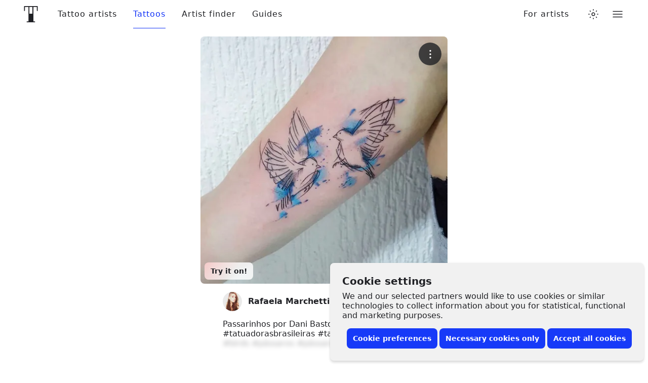

--- FILE ---
content_type: text/javascript
request_url: https://www.tattoodo.com/static/assets/5ee0788c.js
body_size: 3370
content:
"use strict";(self.webpackChunktattoodo_web=self.webpackChunktattoodo_web||[]).push([[35446],{20574:(e,t,l)=>{l.d(t,{Z:()=>m});var a=l(98661),n=l(55598),i=l(117),o=l(19820),r=l(5580),c=l(4922),d=l(66165);const s="wAa_TM_",u="F4mRgf2",m=(0,a.memo)((function(e){var t,m;let{onClick:p,ids:f,forTattooers:v}=e;const g=(0,r.TH)(),E=(0,c.h)(),h=(0,a.useMemo)((()=>{var e;const t="if"===(null==g||null===(e=g.query)||void 0===e?void 0:e.r),l=v?"https://play.google.com/store/apps/details?id=com.tattoodo.business":"https://play.google.com/store/apps/details?id=com.tattoodo.app";return{ios:{name:"Apple Store",link:`${v?"https://apps.apple.com/us/app/tattoodo-for-tattooers/id6444658839":"https://apps.apple.com/app/apple-store/id1057590314"}?ct=${t?"App%20Invite%20Friends":"Tattoodo%20Web%20Takeover"}&mt=8`,image:"app-store-black.svg",id:null==f?void 0:f.ios,ratio:2.99160175},android:{name:"Google Play",link:`${l}${t?"&referrer=utm_source=App&utm_campaign=App%20Invite%20Friends":"&referrer=utm_source%3DTattoodo.com%26utm_campaign%3DTattoodo%2520Web%2520Takeover"}`,image:"play-store.png",id:null==f?void 0:f.android,ratio:238.96/70.87}}}),[v,g]),b=(0,a.useMemo)((()=>{const e=Object.keys(h).map((e=>({device:e,...null==h?void 0:h[e]}))),t=void 0!==(null===l.g||void 0===l.g?void 0:l.g.window)&&/iPhone|iPod|iPad/i.test(null===l.g||void 0===l.g?void 0:l.g.window.navigator.userAgent)?"ios":"android",a={device:t,...h[t]};return"mobile"===E?[a]:e}),[E,h,null===l.g||void 0===l.g||null===(t=l.g.window)||void 0===t||null===(m=t.navigator)||void 0===m?void 0:m.userAgent]);return a.default.createElement("div",{className:s},b.map((e=>{let{device:t,name:l,link:r,image:c,id:s,ratio:m}=e;return a.default.createElement("a",{onClick:()=>{i.ZP.send("app_install_clicked",t),(0,o.E)("Lead"),null==p||p({device:t,link:r,image:c})},className:u,key:r,href:r,rel:"noopener noreferrer",target:"_blank",style:{"--ratio":m},id:s},a.default.createElement(d.Z,{alt:l,src:`${n.Z.cdn.static_images}${c}`}))})))}))},18308:(e,t,l)=>{l.d(t,{Z:()=>m});var a=l(98661),n=l(94184),i=l.n(n);const o="b_GqPV1",r="hRMCo5e",c="GOzhUW6",d="u92GlBa",s="bmax5kW",u="F8vpTkv",m=(0,a.memo)((function(e){let{children:t,stack:l,stackOnMobile:n,className:m,align:p="middle"}=e;const f=(0,a.useMemo)((()=>l||null==t||!t.length||t.length<2?null:{width:`calc(${100/(null==t?void 0:t.length)}% - ${((null==t?void 0:t.length)-1)/(null==t?void 0:t.length)*8}px)`}),[null==t?void 0:t.length,l]);return null==t||!t.length||t.length<2?a.default.createElement("div",{className:i()(o,m)},t):a.default.createElement("div",{className:i()(o,l&&s,n&&u,m,"top"===p&&r,"bottom"===p&&c)},t.map(((e,t)=>a.default.createElement("div",{key:t,className:d,style:f},e))))}))},2713:(e,t,l)=>{l.d(t,{aV:()=>u,HC:()=>m,FC:()=>s});var a=l(98661),n=l(94184),i=l.n(n),o=l(4004),r=l(22217);const c={list:"pTnOZE1",airy:"M1lALeK",listFillParentPadding:"KicTcJL",listFillParentPaddingHorizontal:"EMP1SUc",listFillParentPaddingVertical:"DdwdKr6",separator:"QS9AVlb",item:"Pt5vqF2",clickableItem:"r6DEVsi",disabled:"URNqd8r",fadeInactiveItems:"xxBPzmc",active:"qayVH5i",content:"C9pVXJ_",icon:"xv2DMvS",textContent:"wUk8uKC",title:"Yl48Vlp",description:"FKApSAL",action:"aC3RF_s",negative:"sBEnSdK"},d=(0,a.createContext)({});function s(e){let{children:t,...l}=e;return a.default.createElement(d.Provider,{value:l},t)}function u(e){let{children:t,fillParentPadding:l,separators:n,airy:o,fadeInactiveItems:r,fontSize:s}=e;const u=(0,a.useContext)(d),m=null!=o?o:u.airy,p=null!=s?s:u.fontSize,f=null!=r?r:u.fadeInactiveItems,v=null!=l?l:u.fillParentPadding,g=null!=n?n:u.separators,E="number"==typeof m?m:1,h=i()(c.list,"boolean"==typeof v&&c.listFillParentPadding,"horizontal"===v&&c.listFillParentPaddingHorizontal,"vertical"===v&&c.listFillParentPaddingVertical,m&&c.airy,f&&c.fadeInactiveItems),b=(0,a.useMemo)((()=>{if(m||p)return{...m?{"--airy":E}:void 0,...p?{"font-size":`${p}px`}:void 0}}),[E,p]);if(!g)return a.default.createElement("div",{className:h,style:b},t);const k=a.Children.toArray(t).filter(Boolean);return a.default.createElement("div",{className:h,style:b},k.map(((e,t)=>t===k.length-1?e:a.default.createElement(a.default.Fragment,{key:e.key||`separator-${t}`},e,a.default.createElement("div",{className:c.separator})))))}function m(e){let{onClick:t,to:l,disabled:n,active:r,negative:d,children:s,icon:u,emoji:m,title:f,description:v,action:g}=e;const E=s||a.default.createElement(p,{icon:u,emoji:m,title:f,description:v,action:g}),h=t||l,b=i()(c.item,n&&c.disabled,r&&c.active,h&&c.clickableItem,d&&c.negative);return l?a.default.createElement(o.ZP,{to:l,onClick:t,className:b},E):t?a.default.createElement("button",{type:"button",className:b,onClick:t},E):a.default.createElement("div",{className:b},E)}function p(e){let{icon:t,emoji:l,title:n,description:i,action:o}=e;const d=("string"==typeof t?a.default.createElement(r.Z,{name:t}):t)||l;return a.default.createElement("div",{className:c.content},d?a.default.createElement("span",{className:c.icon},d):null,a.default.createElement("div",{className:c.textContent},n?a.default.createElement("p",{className:c.title},n):null,i?a.default.createElement("p",{className:c.description},i):null),o?a.default.createElement("span",{className:c.action},o):null)}},5306:(e,t,l)=>{l.r(t),l.d(t,{default:()=>M});var a=l(98661),n=l(94184),i=l.n(n),o=l(29687),r=l(5580),c=l(39940),d=l(29609),s=l(4922),u=l(30403),m=l(21895),p=l(12249),f=l(20574),v=l(31034),g=l(18308),E=l(22217),h=l(2713),b=l(19940),k=l(9622),y=l(10203);let C;try{C=Boolean(l.m[60960])}catch(e){C=!1}const N=(0,y.Z)({displayName:"UserSpecificMenu",initialComponent:C?l(60960).default:null,loadComponent:()=>Promise.all([l.e(84189),l.e(51441),l.e(97109),l.e(17083),l.e(81377),l.e(14980),l.e(85414)]).then(l.bind(l,60960)).then((e=>e.default)).catch(k.Z),chunkName:"UserSpecificMenu"}),P="M1ejUX8",w="PKenpvd",F="N2LjNpd",_="v8IfixW",x="YpDu4x7",H="pl4pyp_",M=(0,a.memo)((function(e){let{onClose:t}=e;const{boxed:n}=(0,b.X)(),{site:k,helpers:y,promotional:C}=(0,u.H9)(),M=(0,r.TH)(),Z=(0,s.h)(),{user:S,isClient:A}=(0,c.aC)(),{signOut:I}=(0,d.X)(),V=Boolean(null==S?void 0:S.id),z=(0,a.useRef)(null);(0,m.Z)(z,t),(0,a.useEffect)((()=>{if(null==z||!z.current)return;const e=n?32:"mobile"===Z?0:16,t=z.current.getBoundingClientRect(),l=window.innerHeight-t.top-e;z.current.style.maxHeight=`${l}px`,z.current.classList.add(w)}),[Z,null==z?void 0:z.current,n]);const T=(0,a.useCallback)((e=>{var t;null==e||null===(t=e.preventDefault)||void 0===t||t.call(e),(0,p.H)({show:!0,historyState:{section:"signin"}})}),[]),$=(0,a.useCallback)((e=>{var t;null==e||null===(t=e.preventDefault)||void 0===t||t.call(e),(0,p.H)({show:!0,historyState:{section:"signup"}})}),[]),L=(0,a.useCallback)((()=>{l.g.confirm("Are you sure you want to log out?")&&I()}),[]),D=(0,a.useMemo)((()=>!A&&null!=M&&M.pathname.includes("dashboard")?[]:(k||[]).reduce(((e,t)=>{const l=[t];return t.items&&l.push(...t.items),[...e,...l]}),[])),[k,A,null==M?void 0:M.pathname]),B=(0,a.useMemo)((()=>({to:"",icon:"power-thin",onClick:L,label:"Log out"})),[L]);return a.default.createElement(h.FC,{airy:!0,fillParentPadding:"horizontal"},a.default.createElement("div",{ref:z,className:i()(P,!1,n&&F)},V?a.default.createElement(N,null):null,V&&D.length?a.default.createElement("hr",{className:_}):null,a.default.createElement(h.aV,null,D.map((e=>a.default.createElement(h.HC,{key:e.label,icon:e.icon,title:e.label,to:e.to,active:e.active,action:e.action})))),null!=y&&y.length?a.default.createElement(a.default.Fragment,null,a.default.createElement("hr",{className:_}),a.default.createElement(h.aV,null,y.map((e=>a.default.createElement(h.HC,{key:e.label,icon:e.icon,title:e.label,to:e.to}))))):null,C.length?a.default.createElement(a.default.Fragment,null,a.default.createElement("hr",{className:_}),a.default.createElement(h.aV,null,C.map((e=>a.default.createElement(h.HC,{key:e.label,icon:e.icon,title:e.label,to:e.to}))))):null,V?a.default.createElement(a.default.Fragment,null,a.default.createElement("hr",{className:_}),a.default.createElement(h.aV,null,a.default.createElement(h.HC,{icon:a.default.createElement(a.default.Fragment,null,a.default.createElement("span",{style:{fontSize:"0.8em"}},a.default.createElement(E.Z,{name:B.icon}))),title:B.label,to:B.to,onClick:B.onClick}))):null,V?null:a.default.createElement("div",{className:H},a.default.createElement(g.Z,null,a.default.createElement(v.z,{style:"secondary",label:"Sign up",to:"/signup?section=signup",onClick:$}),a.default.createElement(v.z,{style:"secondary",to:"/signup?section=login",onClick:T,label:"Log in"}))),"mobile"===Z&&(0,o.m)(S)?a.default.createElement("div",{className:x},a.default.createElement(f.Z,null)):null))}))},21895:(e,t,l)=>{l.d(t,{Z:()=>o,b:()=>i});var a=l(98661);const n=(e,t)=>e===t||!!e.parentNode&&n(e.parentNode,t),i=(e,t)=>(0,a.useEffect)((()=>{if(null==e||!e.current)return;const a=l=>{const a=l.target;n(a,e.current)||t()};return l.g.window.addEventListener("click",a),()=>{l.g.window.removeEventListener("click",a)}}),[null==e?void 0:e.current,t]),o=i}}]);


--- FILE ---
content_type: text/javascript
request_url: https://www.tattoodo.com/static/assets/32d94451.js
body_size: 7509
content:
(self.webpackChunktattoodo_web=self.webpackChunktattoodo_web||[]).push([[59351],{11522:(e,t,n)=>{"use strict";n.r(t),n.d(t,{default:()=>V});var a=n(98661),o=n(94184),l=n.n(o),r=n(4004),i=n(30403),s=n(68939),d=n(94376),u=n(34837),c=n(22217),m=n(17960),v=n(5580),p=n(39940),h=n(2304),f=n(85990),g=n(2065);const b="MZBnDCp",y="Ecg7pst",E="fZ5L8OJ",N=(0,a.memo)((function(){var e;const t=(0,v.k6)(),n=null==t||null===(e=t.location)||void 0===e?void 0:e.hash,{user:o}=(0,p.aC)(),{loading:l,senderAmountFormatted:r}=(0,h.a)(null==o?void 0:o.id),i="#refer"===n,s=(0,a.useMemo)((()=>i),[]),d=(0,a.useCallback)((()=>{t.push({hash:"#refer"})}),[i]),u=(0,a.useCallback)((()=>{s?t.replace({hash:""}):t.goBack()}),[s,i]);return r?a.default.createElement(a.default.Fragment,null,a.default.createElement("button",{type:"button",className:b,onClick:d},a.default.createElement("span",{className:y},a.default.createElement(c.Z,{name:"money-bag-colored"})),a.default.createElement("span",{className:E},"Get ",l?null:r),l?a.default.createElement(f.Z,{size:"0.8em"}):null),i?a.default.createElement(g.Z,{onClose:u}):null):null}));var C=n(12266),P=n(906),D=n(2713),Z=n(2157);const k="ocZybdz",A=[{label:"Light",value:"light",icon:"sun"},{label:"Dark",value:"dark",icon:"moon"},{label:"System",value:"auto",icon:"contrast"}];function M(){const{theme:e,setTheme:t}=(0,C.Fg)(),[n,o]=(0,a.useState)(!1),l=(0,a.useCallback)((()=>{o((e=>!e))}),[]),r=(0,a.useCallback)((e=>{t(e),o(!1)}),[t]),i=A.find((t=>t.value===e))||A[0];return a.default.createElement(a.default.Fragment,null,a.default.createElement("button",{type:"button",onClick:l,className:k,"aria-label":"Toggle theme menu","aria-expanded":n},a.default.createElement(c.Z,{name:i.icon})),n?a.default.createElement(Z.ZP,{into:Z.ag.modal},a.default.createElement(P.ZP,{title:"Theme",narrow:!0,onClose:()=>o(!1)},a.default.createElement(P.Yb,null,a.default.createElement(D.aV,{fillParentPadding:!0,separators:!0},A.map((e=>a.default.createElement(D.HC,{key:e.value,icon:e.icon,title:e.label,onClick:()=>r(e.value)}))))))):null)}const S="eLZ_yur",w="PewYkuJ",Y="nC2dEIB",I="bK9gEMa",B="JL8J5I_",R="cecVvsX",$="hImrPA6",F="nbTNy1a",T="xygOsrP",W="pmAHiQ0",L="Y5EYRZy",x="DybFx3n",G="c2kwZIn",K="oD9jlGp",H="fq6sUyD",O="HYsxjvz",U="PThdwHw",_="fIqSllO",j="jQYAzQI",z="NXjR_Vm",J=(0,a.memo)((function(){const{site:e}=(0,i.H9)();return a.default.createElement("nav",{className:T},a.default.createElement("ul",null,e.map((e=>{var t,n,o;return a.default.createElement("li",{key:e.key||e.to,className:l()(L,(null===(t=e.items)||void 0===t?void 0:t.length)&&O)},a.default.createElement(r.CQ,{to:e.to,className:x,activeClassName:G,activeOnRoutes:e.items?e.items.map((e=>e.to)):void 0},e.label),null!==(n=e.items)&&void 0!==n&&n.length?a.default.createElement("ul",{className:U},null===(o=e.items)||void 0===o?void 0:o.map((e=>a.default.createElement("li",{className:_,key:e.key||e.to},a.default.createElement(r.CQ,{className:j,to:e.to},e.label))))):null)}))))})),V=(0,a.memo)((function(){const{promotional:e}=(0,i.H9)(),{headerHidden:t}=(0,s.K)(),n=(0,d.M)(),o=l()(S,t&&w);return a.default.createElement("div",{id:"header",className:o},a.default.createElement("header",{className:Y,role:"banner"},a.default.createElement(u.Z,null,a.default.createElement("div",{className:$},a.default.createElement(r.CQ,{to:"/","aria-label":"Front page",className:l()(I,R)},a.default.createElement(c.Z,{name:"icon"})),a.default.createElement("div",{className:F},a.default.createElement(J,null)),a.default.createElement("div",{className:K}),n?a.default.createElement("div",{className:B},a.default.createElement(N,null)):null,null!=e&&e.length?a.default.createElement("div",{className:W},e.map((e=>a.default.createElement("div",{key:e.key||e.to,className:L},a.default.createElement(r.CQ,{to:e.to,className:x,activeClassName:G},e.label))))):null,a.default.createElement("div",{className:z},a.default.createElement(M,null)),a.default.createElement("div",{className:H},a.default.createElement(m.Z,null))))))}))},2713:(e,t,n)=>{"use strict";n.d(t,{aV:()=>c,HC:()=>m,FC:()=>u});var a=n(98661),o=n(94184),l=n.n(o),r=n(4004),i=n(22217);const s={list:"pTnOZE1",airy:"M1lALeK",listFillParentPadding:"KicTcJL",listFillParentPaddingHorizontal:"EMP1SUc",listFillParentPaddingVertical:"DdwdKr6",separator:"QS9AVlb",item:"Pt5vqF2",clickableItem:"r6DEVsi",disabled:"URNqd8r",fadeInactiveItems:"xxBPzmc",active:"qayVH5i",content:"C9pVXJ_",icon:"xv2DMvS",textContent:"wUk8uKC",title:"Yl48Vlp",description:"FKApSAL",action:"aC3RF_s",negative:"sBEnSdK"},d=(0,a.createContext)({});function u(e){let{children:t,...n}=e;return a.default.createElement(d.Provider,{value:n},t)}function c(e){let{children:t,fillParentPadding:n,separators:o,airy:r,fadeInactiveItems:i,fontSize:u}=e;const c=(0,a.useContext)(d),m=null!=r?r:c.airy,v=null!=u?u:c.fontSize,p=null!=i?i:c.fadeInactiveItems,h=null!=n?n:c.fillParentPadding,f=null!=o?o:c.separators,g="number"==typeof m?m:1,b=l()(s.list,"boolean"==typeof h&&s.listFillParentPadding,"horizontal"===h&&s.listFillParentPaddingHorizontal,"vertical"===h&&s.listFillParentPaddingVertical,m&&s.airy,p&&s.fadeInactiveItems),y=(0,a.useMemo)((()=>{if(m||v)return{...m?{"--airy":g}:void 0,...v?{"font-size":`${v}px`}:void 0}}),[g,v]);if(!f)return a.default.createElement("div",{className:b,style:y},t);const E=a.Children.toArray(t).filter(Boolean);return a.default.createElement("div",{className:b,style:y},E.map(((e,t)=>t===E.length-1?e:a.default.createElement(a.default.Fragment,{key:e.key||`separator-${t}`},e,a.default.createElement("div",{className:s.separator})))))}function m(e){let{onClick:t,to:n,disabled:o,active:i,negative:d,children:u,icon:c,emoji:m,title:p,description:h,action:f}=e;const g=u||a.default.createElement(v,{icon:c,emoji:m,title:p,description:h,action:f}),b=t||n,y=l()(s.item,o&&s.disabled,i&&s.active,b&&s.clickableItem,d&&s.negative);return n?a.default.createElement(r.ZP,{to:n,onClick:t,className:y},g):t?a.default.createElement("button",{type:"button",className:y,onClick:t},g):a.default.createElement("div",{className:y},g)}function v(e){let{icon:t,emoji:n,title:o,description:l,action:r}=e;const d=("string"==typeof t?a.default.createElement(i.Z,{name:t}):t)||n;return a.default.createElement("div",{className:s.content},d?a.default.createElement("span",{className:s.icon},d):null,a.default.createElement("div",{className:s.textContent},o?a.default.createElement("p",{className:s.title},o):null,l?a.default.createElement("p",{className:s.description},l):null),r?a.default.createElement("span",{className:s.action},r):null)}},17960:(e,t,n)=>{"use strict";n.d(t,{Z:()=>w});var a=n(98661),o=n(94184),l=n.n(o),r=n(5580),i=n(39940),s=n(14026),d=n(22217),u=n(2157),c=n(68606),m=n(9622),v=n(10203);let p;try{p=Boolean(n.m[5306])}catch(e){p=!1}const h=(0,v.Z)({displayName:"MenuDropdown",initialComponent:p?n(5306).default:null,loadComponent:()=>Promise.all([n.e(84189),n.e(35446)]).then(n.bind(n,5306)).then((e=>e.default)).catch(m.Z),chunkName:"ToggleMenuDropdown"});var f=n(19940);const g="HLMnt6_",b="naG_zxz",y="viriGnH",E="DeY6DtG",N="RvOwJ45",C="zngFTj6",P="zNoQoB6",D="iZXs46x",Z="qFFie9A",k="ouHgmXv",A="px5HzQF",M=(0,a.memo)((function(e){let{isOpen:t,onClick:n}=e;const{unreadBookingRequests:o,unreadMessages:r}=(0,s.T)(),{withUnreadIndicator:u}=(0,f.X)(),m=u&&(o||r),{user:v}=(0,i.aC)();return a.default.createElement("button",{type:"button",onClick:n,className:l()(N,t&&k,m&&D)},a.default.createElement("div",{className:P},a.default.createElement(c.Z,{lazy:!1,size:32,src:null==v?void 0:v.image_url,name:(null==v?void 0:v.name)||(null==v?void 0:v.username),light:!0})),a.default.createElement("div",{className:Z},a.default.createElement(d.Z,{name:"arrow-rounded",rotate:90})))})),S=(0,a.memo)((function(e){let{isOpen:t,onClick:n}=e;const{user:o}=(0,i.aC)();return Boolean(null==o?void 0:o.id)?a.default.createElement(M,{isOpen:t&&!0,onClick:n}):a.default.createElement("button",{type:"button",onClick:n,"aria-label":"Toggle menu",className:l()(y,t&&C)},t?a.default.createElement(d.Z,{name:"close"}):a.default.createElement(d.Z,{name:"burger-menu"}))})),w=(0,a.memo)((function(e){var t,n;let{withUnreadIndicator:o=!0,overrideItems:i,boxed:s}=e;const d=(0,r.k6)(),[c,m]=(0,a.useState)(!1),v=(0,a.useCallback)((()=>m((e=>!e))),[]),p=(0,a.useCallback)((()=>m(!1)),[]);(0,a.useEffect)((()=>{m(!1)}),[null==d||null===(t=d.location)||void 0===t?void 0:t.pathname,null==d||null===(n=d.location)||void 0===n?void 0:n.search]);const y={withUnreadIndicator:o,overrideItems:i,boxed:s};return a.default.createElement(f.p.Provider,{value:y},a.default.createElement("div",{className:l()(g,s&&E,c&&b)},a.default.createElement(S,{isOpen:c,onClick:v}),c?a.default.createElement(a.default.Fragment,null,a.default.createElement(h,{onClose:p}),s?a.default.createElement(u.ZP,{into:u.ag.modal},a.default.createElement("div",{role:"presentation",onClick:p,"aria-label":"Close dropdown",className:A})):null):null))}))},19940:(e,t,n)=>{"use strict";n.d(t,{X:()=>l,p:()=>o});var a=n(98661);const o=(0,a.createContext)({withUnreadIndicator:!0,overrideItems:{},boxed:!1}),l=()=>(0,a.useContext)(o)},2065:(e,t,n)=>{"use strict";n.d(t,{Z:()=>r});var a=n(9622),o=n(10203);let l;try{l=Boolean(n.m[28298])}catch(e){l=!1}const r=(0,o.Z)({displayName:"AsyncReferralIncentiveModal",initialComponent:l?n(28298).default:null,loadComponent:()=>Promise.all([n.e(84189),n.e(82654)]).then(n.bind(n,28298)).then((e=>e.default)).catch(a.Z),chunkName:"ReferralIncentiveModal"})},55584:(e,t,n)=>{"use strict";n.d(t,{Z:()=>o});const a=[144949,18,5749152,144949,660,656,414518,11110756,8133,11554820,"production"!==n(55598).Z.env&&1465762].filter(Boolean);function o(e){return e&&e.is_tattoodo&&a.includes(e.id)}},30403:(e,t,n)=>{"use strict";n.d(t,{H9:()=>v,ww:()=>m});var a=n(30396),o=n(5251),l=n(41359),r=n(55584),i=n(4922),s=n(471),d=n(14026),u=n(39940);const c=(e,t)=>e.map((e=>(e.items&&(e.items=c(e.items,t)),e))).filter((e=>!e.hidden)).filter((e=>!e.allowedDeviceTypes||e.allowedDeviceTypes.includes(t))),m=()=>{const{hasSubscription:e}=(0,s.Y)(),{user:t,isClient:n,isArtist:o,isStudio:r,isTattoodo:i,isPartner:c}=(0,u.aC)(),{unreadMessages:m,unreadBookingRequests:v,priorityMessagesCount:p}=(0,d.T)(),h=Boolean(null==t?void 0:t.id);return(0,a.Ye)((()=>{if(!h)return[];const a=r||o;return[{label:"Inbox",icon:"speech-bubble",iconActive:"speech-bubble-filled",to:"/dashboard/inbox",highPriority:!0,unread:a?p:m+v},a&&{label:"Calendar",icon:"calendar-outline",iconActive:"calendar-outline-bold",to:"/dashboard/calendar",highPriority:!0},a&&{label:"Clients",icon:"contacts",iconActive:"contacts-filled",to:"/dashboard/clients",highPriority:!0},r&&{label:"Team",icon:"avatars",iconActive:"avatars-bold",to:"/dashboard/team",highPriority:!0},a&&{label:"Analytics",icon:"analytics",iconActive:"analytics-filled",to:"/dashboard/analytics",highPriority:!0},(c||i)&&{label:"Art Classes",icon:"brush",iconActive:"brush-filled",to:"/dashboard/art-classes"},a&&{label:"Reviews",icon:"star-rating-hollow",iconActive:"star-rating",to:"/dashboard/reviews"},!a&&{label:"Wallet",icon:"wallet",iconActive:"wallet",to:"/dashboard/wallet",highPriority:!0},{label:"Edit Profile",icon:"avatar-hollow",iconActive:"avatar",to:r?"/dashboard/profile":(0,l.NC)(t),hidden:!0},{label:"Profile",icon:"avatar-hollow",iconActive:"avatar",to:r?"/dashboard/profile":(0,l.NC)(t)},a&&{label:"Tools",icon:"wrench",iconActive:"wrench-bold",to:"/dashboard/tools"},a&&{label:"Google Extension",icon:"google",iconActive:"google-colored",to:"/dashboard/google-extension",hidden:!0},a&&{label:"IG Extension",icon:"instagram-thin",iconActive:"instagram",to:"/dashboard/instagram-extension",hidden:!0},a&&{label:"Booking Form",hidden:!0,to:"/dashboard/custom-booking-form"},a&&{label:"Rewards",hidden:!0,to:"/dashboard/rewards"},a&&{label:"Marketing",icon:"megaphone",iconActive:"megaphone-filled",to:"/dashboard/marketing"},(c||i)&&{label:"Reporting",icon:"receipt-slim",iconActive:"receipt-bold",to:"/dashboard/reporting",highPriority:!0},a&&{label:"Transactions",icon:"credit-card",iconActive:"credit-card",to:"/dashboard/transactions",highPriority:!0},e||o&&c?{label:"Subscription",icon:"dollar-arrows",iconActive:"dollar-arrows",to:"/dashboard/subscription"}:null,{key:"help",label:"Help Center",icon:"help",iconActive:"help",to:n||!h?"https://tattoodo-clients.helpscoutdocs.com/":c?"https://tattoodo-partners.helpscoutdocs.com/":"https://tattoodo.helpscoutdocs.com/",external:!0},{label:"Settings",icon:"settings",iconActive:"settings-filled",to:"/dashboard/settings",highPriority:!0}].filter(Boolean)}),[h,n,o,r,t,i,c,p,m,v,e])},v=()=>{const e=(0,i.h)(),{user:t,isPartner:n,isClient:l}=(0,u.aC)(),s=Boolean(null==t?void 0:t.id),d=(0,a.Ye)((()=>[{label:"Help",external:!0,to:l||!s?"https://tattoodo-clients.helpscoutdocs.com/":n?"https://tattoodo-partners.helpscoutdocs.com/":"https://tattoodo.helpscoutdocs.com/"},{label:"About",to:"/about"}]),[l]),v=(0,a.Ye)((()=>[{label:"Terms & Conditions",to:"/about/terms-of-use"},{label:"Privacy Policy",to:"/about/privacy-policy"}]),[]),p=(0,a.Ye)((()=>[{to:"/tattoo-artists",label:"Tattoo artists"},{to:"/tattoos",label:"Tattoos"},{to:(0,o.$)(),label:"Artist finder"},{to:"/guides",label:"Guides",items:[{to:"/articles",label:"Articles"}]}].filter(Boolean)),[]),h=(0,a.Ye)((()=>[!s&&{to:"/partners",label:"For artists"}].filter(Boolean)),[s]),f=(()=>{const{user:e,isTattoodo:t}=(0,u.aC)(),n=(0,r.Z)(e);return(0,a.Ye)((()=>[t&&{to:"/news-room",label:"News Room"}].filter(Boolean)),[e,n,t])})(),g=m();return(0,a.Ye)((()=>{const t={dashboard:g,site:p,admin:f,helpers:d,legal:v,promotional:h};return Object.entries(t).reduce(((t,n)=>{let[a,o]=n;return{...t,[a]:c(o,e)}}),{})}),[e,g,p,f,d,v,h])}},2304:(e,t,n)=>{"use strict";n.d(t,{a:()=>i});var a=n(98661),o=n(45544),l=n(69189),r=n(80839);const i=e=>{const{data:t,loading:n,loaded:i}=(0,r.Am)((()=>e?(0,l.kn)(e).catch((()=>"not_found")):null),["referral_amounts",e]);return{loading:n,loaded:i,receiverAmountFormatted:(0,a.useMemo)((()=>"not_found"===t?null:null!=t&&t.receiver_amount?(0,o.FK)(null==t?void 0:t.receiver_amount,null==t?void 0:t.currency):null),[t]),senderAmountFormatted:(0,a.useMemo)((()=>"not_found"===t?null:null!=t&&t.sender_amount?(0,o.FK)(null==t?void 0:t.sender_amount,null==t?void 0:t.currency):null),[t])}}},94376:(e,t,n)=>{"use strict";n.d(t,{M:()=>r});var a=n(73034),o=n(45224),l=n(39940);const r=()=>{var e;const t=a.ZP.getItem("debug_referral"),{isClient:n}=(0,l.aC)(),{userLocation:r}=(0,o.D)();if(t)return"true"===t;const i="GB"===(null==r||null===(e=r.location)||void 0===e?void 0:e.country);return n&&i}},14026:(e,t,n)=>{"use strict";n.d(t,{n:()=>c,T:()=>u});var a=n(98661);if(30838==n.j)var o=n(29687);var l=n(55598),r=n(5877);var i=n(19454);var s=n(39940);const d=(0,a.createContext)({unreadMessages:0,unreadBookingRequests:0,priorityMessagesCount:0}),u=()=>(0,a.useContext)(d),c=e=>{let{children:t}=e;const{user:n}=(0,s.aC)(),[u,c]=(0,a.useState)(0),[m,v]=(0,a.useState)(0),[p,h]=(0,a.useState)(0),f=(0,a.useCallback)((()=>{(0,r.WY)({method:"get",url:`${l.Z.api.node}/api/v1/unread/conversations`}).then((e=>{var t;return(null==e||null===(t=e.data)||void 0===t?void 0:t.data)||0})).then((e=>c(e))),(0,o.m)(n)||((0,i.gf)().then((e=>h(e))),(0,r.WY)({method:"get",url:`${l.Z.api.node}/api/v1/unread/direct-booking-requests`}).then((e=>{var t;return(null==e||null===(t=e.data)||void 0===t?void 0:t.data)||0})).then((e=>v(e))))}),[n]);(0,a.useEffect)((()=>{if(null==n||!n.id)return c(0),v(0),void h(0);f();const e=setInterval(f,1e4);return()=>{clearInterval(e)}}),[null==n?void 0:n.id]);const g={unreadMessages:u,unreadBookingRequests:m,priorityMessagesCount:p};return a.default.createElement(d.Provider,{value:g},t)}},45224:(e,t,n)=>{"use strict";n.d(t,{D:()=>p});var a=n(98661),o=n(19611),l=n(55598),r=n(5877);async function i(e){return(0,r.WY)({method:"get",url:`${l.Z.api.node}/api/v1/locations`,...e?{headers:{Authorization:e}}:{}}).then((e=>{var t;return null===(t=e.data)||void 0===t?void 0:t.data})).catch((()=>null))}async function s(e,t,n,a){return(0,r.WY)({method:"post",data:{latitude:e,longitude:t,name:n},url:`${l.Z.api.node}/api/v1/locations`,...a?{headers:{Authorization:a}}:{}}).then((e=>{var t;return null===(t=e.data)||void 0===t?void 0:t.data})).catch((()=>null))}var d=n(25775),u=n(68939),c=n(39940);const m="tattoodo.preferred_location",v=new Map,p=function(){const{userLocation:e,setSettings:t}=(0,u.K)(),[n,l]=(0,a.useState)(!1),{user:r}=(0,c.aC)(),[p]=(0,d.Q3)();(0,a.useEffect)((()=>{e||h()}),[null==r?void 0:r.id]);const h=(0,a.useCallback)((()=>{const e=(null!=r&&r.id?v.get(r.id):v.get("guest"))||(null!=r&&r.id?i():i(p));return e.then((e=>{const n=(0,o.ej)(m),a=n?JSON.parse(n):null,l=null==e?void 0:e.location;return l&&"ip"!==(null==l?void 0:l.type)||!a?l?((0,o.d8)(m,JSON.stringify(e)),v.delete(null==r?void 0:r.id),t({userLocation:e}),e):e:{...e,location:a}})),null!=r&&r.id?v.set(r.id,e):v.set("guest",e),e}),[null==r?void 0:r.id,p]),f=(0,a.useCallback)((async(e,n)=>{let{latitude:a,longitude:i,name:d,key_city_key:u,type:c,country:v}=e;if("number"!=typeof a||"number"!=typeof i)return;const h={location:{latitude:a,longitude:i,name:d,country:v,type:c,key_city_key:u}};(0,o.d8)(m,JSON.stringify(h));const f=await(null!=r&&r.id?s(a,i,d):s(a,i,d,p))||h;return t({userLocation:f}),"boolean"==typeof(null==n?void 0:n.isPrecise)&&l(n.isPrecise),(0,o.d8)(m,JSON.stringify(f)),f}),[null==r?void 0:r.id,p]);return{userLocation:e,isPrecise:n,setUserLocation:f,refreshUserLocation:h}}},19454:(e,t,n)=>{"use strict";n.d(t,{$Z:()=>N,Cf:()=>D,DE:()=>u,Hf:()=>C,M6:()=>m,MQ:()=>g,R7:()=>r,Um:()=>f,Vc:()=>p,W4:()=>y,YI:()=>P,Z0:()=>Z,bG:()=>E,eO:()=>v,gf:()=>l,j9:()=>d,kA:()=>h,ku:()=>s,mA:()=>c,mz:()=>b,rz:()=>i});var a=n(55598),o=n(5877);function l(){return(0,o.WY)({method:"get",url:`${a.Z.api.node}/api/v1/conversations/list/open/count`}).then((e=>{var t;return null==e||null===(t=e.data)||void 0===t?void 0:t.data}))}function r(e){return e?(0,o.WY)({method:"patch",url:`${a.Z.api.backend}/api/messaging/conversations/${e}/participants/read`}).then((e=>{var t;return null==e||null===(t=e.data)||void 0===t?void 0:t.data})):Promise.reject(new Error("No id provided"))}function i(e){let t=arguments.length>1&&void 0!==arguments[1]?arguments[1]:1,n=arguments.length>2&&void 0!==arguments[2]?arguments[2]:24;const{type:l,...r}=e||{};return(0,o.WY)({method:"get",url:`${a.Z.api.node}/api/v1/conversations/list/${l}`,params:{...r,page:t,limit:n}}).then((e=>null==e?void 0:e.data))}function s(e){let t=arguments.length>1&&void 0!==arguments[1]?arguments[1]:1,n=arguments.length>2&&void 0!==arguments[2]?arguments[2]:24;return(0,o.WY)({method:"get",url:`${a.Z.api.node}/api/v1/conversations/list/client`,params:{...e,page:t,limit:n}}).then((e=>null==e?void 0:e.data))}function d(e){let t=arguments.length>1&&void 0!==arguments[1]?arguments[1]:1,n=arguments.length>2&&void 0!==arguments[2]?arguments[2]:24;return(0,o.WY)({method:"get",url:`${a.Z.api.node}/api/v1/conversations/booked`,params:{page:t,limit:n}}).then((e=>null==e?void 0:e.data))}function u(e){let t=arguments.length>1&&void 0!==arguments[1]?arguments[1]:1,n=arguments.length>2&&void 0!==arguments[2]?arguments[2]:24;return(0,o.WY)({method:"get",url:`${a.Z.api.node}/api/v1/conversations/pending`,params:{page:t,limit:n}}).then((e=>null==e?void 0:e.data))}function c(e){let t=arguments.length>1&&void 0!==arguments[1]?arguments[1]:1,n=arguments.length>2&&void 0!==arguments[2]?arguments[2]:24;return(0,o.WY)({method:"get",url:`${a.Z.api.node}/api/v1/conversations/snoozed`,params:{page:t,limit:n}}).then((e=>null==e?void 0:e.data))}function m(e){let t=arguments.length>1&&void 0!==arguments[1]?arguments[1]:1,n=arguments.length>2&&void 0!==arguments[2]?arguments[2]:24;return(0,o.WY)({method:"get",url:`${a.Z.api.node}/api/v1/conversations/search`,params:{q:e,page:t,limit:n}}).then((e=>null==e?void 0:e.data))}function v(e){let t=arguments.length>1&&void 0!==arguments[1]?arguments[1]:1,n=arguments.length>2&&void 0!==arguments[2]?arguments[2]:24;return(0,o.WY)({method:"get",url:`${a.Z.api.node}/api/v1/conversations/archived`,params:{page:t,limit:n}}).then((e=>null==e?void 0:e.data))}function p(e){let t=arguments.length>1&&void 0!==arguments[1]?arguments[1]:1,n=arguments.length>2&&void 0!==arguments[2]?arguments[2]:24;return(0,o.WY)({method:"get",url:`${a.Z.api.node}/api/v1/conversations/consultations`,params:{page:t,limit:n}}).then((e=>null==e?void 0:e.data))}function h(e){let t=arguments.length>1&&void 0!==arguments[1]?arguments[1]:1,n=arguments.length>2&&void 0!==arguments[2]?arguments[2]:24;return(0,o.WY)({method:"get",url:`${a.Z.api.node}/api/v1/conversations/expired`,params:{page:t,limit:n}}).then((e=>null==e?void 0:e.data))}function f(e){return e?(0,o.WY)({method:"get",url:`${a.Z.api.node}/api/v1/conversations/${e}`}).then((e=>{var t;return null==e||null===(t=e.data)||void 0===t?void 0:t.data})):Promise.reject(new Error("Missing conversation ID."))}function g(e){return e?(0,o.WY)({method:"get",url:`${a.Z.api.node}/api/v1/conversations/legacy-replacement/${e}`}).then((e=>{var t;return null==e||null===(t=e.data)||void 0===t?void 0:t.data})):Promise.reject(new Error("Missing conversation ID."))}function b(e){return e?(0,o.WY)({method:"get",url:`${a.Z.api.node}/api/v1/conversations/messages/${e}`}).then((e=>{var t;return null==e||null===(t=e.data)||void 0===t?void 0:t.data})):Promise.reject(new Error("Missing message ID."))}function y(e,t){let{id:n}=e;return n?(0,o.WY)({method:"get",url:`${a.Z.api.node}/api/v1/conversations/${n}/messages`,params:t}).then((e=>null==e?void 0:e.data)):Promise.reject(new Error("Missing conversation ID."))}function E(e,t){return e?(0,o.WY)({method:"post",url:`${a.Z.api.node}/api/v1/conversations/${e}/messages`,data:t}).then((e=>null==e?void 0:e.data)):Promise.reject(new Error("Missing conversation ID."))}function N(e){return e?(0,o.WY)({method:"delete",url:`${a.Z.api.backend}/api/messaging/conversations/messages/${e}`}).then((e=>null==e?void 0:e.data)):Promise.reject(new Error("Missing message ID."))}function C(){return(0,o.WY)({method:"get",url:`${a.Z.api.backend}/api/messaging/conversations/support`}).then((e=>{var t;return null===(t=e.data)||void 0===t?void 0:t.data}))}function P(e){return e?(0,o.WY)({method:"get",url:`${a.Z.api.node}/api/v1/conversations/${e}/media`}).then((e=>{var t;return null==e||null===(t=e.data)||void 0===t?void 0:t.data})):Promise.reject(new Error("No conversation ID provided"))}function D(e){return e?(0,o.WY)({method:"get",url:`${a.Z.api.backend}/api/messaging/conversations/${e}/booking-history`}).then((e=>{var t;return(null==e||null===(t=e.data)||void 0===t?void 0:t.data)||[]})):Promise.reject(new Error("No conversation ID provided"))}function Z(e){return e?(0,o.WY)({method:"get",url:`${a.Z.api.node}/api/v1/conversations/${e}/ai-lock`}).then((e=>{var t;return null==e||null===(t=e.data)||void 0===t?void 0:t.data})):Promise.reject(new Error("No conversation ID provided"))}},69189:(e,t,n)=>{"use strict";n.d(t,{kn:()=>r,p:()=>i,w$:()=>l});var a=n(55598),o=n(5877);function l(){return(0,o.WY)({method:"get",url:`${a.Z.api.node}/api/v1/referral/link`}).then((e=>{var t;return null==e||null===(t=e.data)||void 0===t?void 0:t.data}))}function r(e){return(0,o.WY)({method:"get",url:`${a.Z.api.node}/api/v1/referral/amounts/${e}`}).then((e=>{var t;return null==e||null===(t=e.data)||void 0===t?void 0:t.data}))}function i(e){return(0,o.WY)({method:"get",url:`${a.Z.api.node}/api/v1/referral/appointment-token/${e}`}).then((e=>{var t;return null==e||null===(t=e.data)||void 0===t?void 0:t.data}))}},29687:(e,t,n)=>{"use strict";n.d(t,{m:()=>a});const a=e=>!(null==e||!e.user_type)&&("standard"===e.user_type||"guest"===e.user_type)},32674:(e,t,n)=>{"use strict";n.d(t,{$c:()=>l,GJ:()=>i,fJ:()=>r});var a=n(66572),o=n.n(a);const l=()=>Object.keys(o());function r(e,t){return e/s(t)}function i(e,t){return e*s(t)}const s=e=>Math.pow(10,function(e){const t=o()[String(e).toUpperCase()];return void 0!==t?t:d}(e)),d=2},45544:(e,t,n)=>{"use strict";n.d(t,{Bu:()=>m,Dq:()=>l,EN:()=>h,FK:()=>c,h6:()=>v,lb:()=>u});var a=n(32674);const o=e=>"number"==typeof e&&!Number.isNaN(e);function l(e){return o(e)?e.toLocaleString("en-US"):e}const r=e=>{try{return new Intl.NumberFormat("eng-GB",{style:"currency",currency:e}).resolvedOptions().maximumFractionDigits}catch(e){return null}},i=e=>"number"==typeof e?e:"string"==typeof e?d(e):e.amount,s=(e,t)=>t||("number"==typeof e||"string"==typeof e?"USD":e.currency),d=e=>{if("number"==typeof e)return e;try{const t=Number(e);return Number.isNaN(t)?null:t.toString()===e?t:null}catch(e){return null}};function u(e,t,n){var l,d,u;const c=null===(l=null==n?void 0:n.showMinorUnits)||void 0===l||l,m=null===(d=null==n?void 0:n.showCurrency)||void 0===d||d,v=null!==(u=null==n?void 0:n.showThousandSeparator)&&void 0!==u&&u,p=i(e),h=s(e,t);if(!o(p))return p;const f=m?void 0:r(h),g=m?{style:"currency",currency:h,useGrouping:v}:{minimumFractionDigits:f,maximumFractionDigits:f,useGrouping:v};return c||(g.minimumFractionDigits=0,g.maximumFractionDigits=0),(0,a.fJ)(p,h).toLocaleString("en-GB",g).replace("US$","$")}function c(e,t){let n=!(arguments.length>2&&void 0!==arguments[2])||arguments[2];const l=i(e),r=s(e,t);if(!o(l))return l;return u(l,r,{showMinorUnits:!((0,a.fJ)(l,r)%1==0),showCurrency:n})}function m(e,t){const n=t-e.toString().length+1;return Array(+(n>0&&n)).join("0")+e}function v(e,t){return Math.min(t,Math.max(e,Math.round(Math.random()*t)))}let p=0;function h(){const e=Math.round((new Date).getTime()*Math.random());return e===p?h():(p=e,e)}},66572:e=>{e.exports={AED:2,AFN:2,ALL:2,AMD:2,ANG:2,AOA:2,ARS:2,AUD:2,AWG:2,AZN:2,BAM:2,BBD:2,BDT:2,BGN:2,BHD:3,BIF:0,BMD:2,BND:2,BOB:2,BRL:2,BSD:2,BWP:2,BYN:2,BZD:2,CAD:2,CDF:2,CHF:2,CLP:0,CNY:2,COP:2,CRC:2,CUP:2,CVE:2,CZK:2,DJF:0,DKK:2,DOP:2,DZD:2,EGP:2,ERN:2,ETB:2,EUR:2,FJD:2,GBP:2,GEL:2,GHS:2,GIP:2,GMD:2,GNF:0,GTQ:2,GYD:2,HKD:2,HNL:2,HRK:2,HTG:2,HUF:2,IDR:2,ILS:2,INR:2,IQD:3,IRR:2,ISK:0,JMD:2,JOD:3,JPY:0,KES:2,KGS:2,KHR:2,KMF:0,KPW:2,KRW:0,KWD:3,KYD:2,KZT:2,LAK:2,LBP:2,LKR:2,LRD:2,LSL:2,LYD:3,MAD:2,MDL:2,MGA:2,MKD:2,MMK:2,MNT:2,MOP:2,MRU:2,MUR:2,MVR:2,MWK:2,MXN:2,MYR:2,MZN:2,NAD:2,NGN:2,NIO:2,NOK:2,NPR:2,NZD:2,OMR:3,PAB:2,PEN:2,PGK:2,PHP:2,PKR:2,PLN:2,PYG:0,QAR:2,RON:2,RSD:2,RUB:2,RWF:0,SAR:2,SBD:2,SCR:2,SDG:2,SEK:2,SGD:2,SHP:2,SLL:2,SOS:2,SRD:2,SSP:2,STN:2,SVC:2,SYP:2,SZL:2,THB:2,TJS:2,TMT:2,TND:3,TOP:2,TRY:2,TTD:2,TZS:2,UAH:2,UGX:0,USD:2,UYU:2,UZS:2,VES:2,VND:0,VUV:0,WST:2,XAF:0,XCD:2,XOF:0,XPF:0,YER:2,ZAR:2,ZMW:2,ZWL:2}}}]);


--- FILE ---
content_type: text/javascript
request_url: https://www.tattoodo.com/static/assets/322af9cd.js
body_size: 3356
content:
"use strict";(self.webpackChunktattoodo_web=self.webpackChunktattoodo_web||[]).push([[33901],{68606:(e,t,n)=>{n.d(t,{Z:()=>w});var a=n(98661),i=n(94184),r=n.n(i);var o=n(50348),l=n(9622),s=n(10203);let u;try{u=Boolean(n.m[60930])}catch(e){u=!1}const d=(0,s.Z)({displayName:"AsyncAutoSizeImageModal",initialComponent:u?n(60930).default:null,loadComponent:()=>Promise.all([n.e(84189),n.e(334)]).then(n.bind(n,60930)).then((e=>e.default)).catch(l.Z),chunkName:"AutoSizeImageModal"});var c=n(85990);const g="We09vCd",m="SlylhWl",h="aLhxuoH",p="XkSYAw8",v="uX16qgY";function f(){return f=Object.assign?Object.assign.bind():function(e){for(var t=1;t<arguments.length;t++){var n=arguments[t];for(var a in n)Object.prototype.hasOwnProperty.call(n,a)&&(e[a]=n[a])}return e},f.apply(this,arguments)}const b=(0,a.memo)((function(e){let{style:t,className:n,src:i,preloaded:r,children:o}=e;const[l,s]=(0,a.useState)(!1),u=(0,a.useMemo)((()=>({url:i})),[i]),c=(0,a.useCallback)((async()=>{s(!0)}),[u]),g=(0,a.useCallback)((()=>{s(!1)}),[]);return a.default.createElement(a.default.Fragment,null,l?a.default.createElement(d,{onClose:g,image:u,preloaded:r}):null,a.default.createElement("button",{type:"button",onClick:c,style:t,className:n},o))})),w=(0,a.memo)((function(e){let{src:t,name:n,imageSize:i,size:l,light:s,inputBackground:u,itemProp:d,preload:w,highPriority:y,loading:_,lazy:P=!0,borderRadius:$,withModal:j}=e;const[k,Z]=(0,a.useState)(!0),E=r()(g,s&&m,u&&h),C=(0,a.useMemo)((()=>({...l?"number"==typeof l?{fontSize:`${l}px`}:{fontSize:l}:{},...$?{borderRadius:$}:{}})),[l,$]),I=(0,a.useMemo)((()=>i||("number"==typeof l?2*l:"string"==typeof l&&l.endsWith("px")?parseInt(l,10):void 0)),[i,l]),R=(0,a.useCallback)((()=>{Z(!1)}),[]),S=a.default.createElement(o.Z,f({},d?{itemProp:d}:{},{preload:w,highPriority:y,lazy:P,src:t,alt:n,className:v,onError:R,size:I})),A=a.default.createElement(a.default.Fragment,null,a.default.createElement("span",{className:p},_?a.default.createElement(c.Z,{size:"1.5em"}):function(){let e=arguments.length>0&&void 0!==arguments[0]?arguments[0]:"",t=arguments.length>1&&void 0!==arguments[1]?arguments[1]:2;const n=null==e?void 0:e.trim().split(/\s+/);return null!=n&&n.length?1===n.length?Array.from(n[0]).slice(0,t).join(""):n.slice(0,t).map((e=>Array.from(e)[0])).join(""):""}(n)),t&&k?S:null);return j&&t?a.default.createElement(b,{style:C,preloaded:S,className:E,src:t},A):a.default.createElement("div",{style:C,className:E},A)}))},59850:(e,t,n)=>{n.d(t,{j:()=>r});var a=n(30396),i=n(73034);const r=(e,t)=>{let{key:n,identifier:r}=t;const[o,l]=(0,a.eJ)((()=>{const t=i.ZP.getObject(`cached_state_${n}`);return t?t.identifier!==r?(i.ZP.removeItem(`cached_state_${n}`),e):t.value:e}));return[o,(0,a.I4)((e=>{i.ZP.setObject(`cached_state_${n}`,{value:e,identifier:r}),l(e)}),[n,r])]}},471:(e,t,n)=>{n.d(t,{Y:()=>u});var a=n(98661),i=n(88828),r=n(90800),o=n(71103),l=n(59850),s=n(39940);const u=e=>{const{user:t,isPartner:n}=(0,s.aC)(),[u,d]=(0,l.j)({status:"loading",free_trial_eligible:!0,first_activation_date:null,owns_subscription:null},{key:"subscription_status",identifier:(null==t?void 0:t.id)||"not_authenticated"}),c=(0,a.useCallback)((e=>{"subscription_status_update"===e.key&&d(e.value)}),[]),{broadcastMessage:g}=(0,o.t)("subscription_status",c);(0,a.useEffect)((()=>{if(null==t||!t.id)return void d(null);let n;const a=()=>(0,r.xL)().then((t=>{d(t),g({key:"subscription_status_update",value:t}),null!=e&&e.polling&&(n=setTimeout(a,(null==e?void 0:e.pollingInterval)||1e4))}));return a(),()=>{clearTimeout(n)}}),[null==t?void 0:t.id,null==e?void 0:e.polling]);const m=null==u?void 0:u.status,h=(0,a.useMemo)((()=>{if(null==u||!u.first_activation_date)return 0;const e=(0,i.Z)(new Date(u.first_activation_date)),t=i.Z.now();return e.diff(t,"day")}),[null==u?void 0:u.first_activation_date]);return{...u,canGetSubscription:"artist"===(null==t?void 0:t.user_type)&&n,hasSubscription:"subscribed"===m||"in_trial"===m||"payment_issue"===m,daysSinceFirstActivation:h}}},90800:(e,t,n)=>{n.d(t,{$m:()=>s,GN:()=>l,jg:()=>r,n6:()=>u,xL:()=>o});var a=n(55598),i=n(5877);function r(){return(0,i.WY)({method:"get",url:`${a.Z.api.node}/api/v1/subscriptions`}).then((e=>{var t;return null===(t=e.data)||void 0===t?void 0:t.data}))}function o(){return(0,i.WY)({method:"get",url:`${a.Z.api.node}/api/v1/subscriptions/status`}).then((e=>{var t;return null===(t=e.data)||void 0===t?void 0:t.data}))}function l(){return(0,i.WY)({method:"get",url:`${a.Z.api.node}/api/v1/subscriptions/current`}).then((e=>{var t;return null===(t=e.data)||void 0===t?void 0:t.data}))}function s(e){return(0,i.WY)({method:"post",url:`${a.Z.api.node}/api/v1/subscriptions/create-subscribe-link`,data:{id:e}}).then((e=>{var t;return null===(t=e.data)||void 0===t?void 0:t.data}))}function u(){return(0,i.WY)({method:"get",url:`${a.Z.api.node}/api/v1/subscriptions/grandfather-discounted`}).then((e=>{var t;return null===(t=e.data)||void 0===t?void 0:t.data}))}},80799:(e,t,n)=>{n.d(t,{Z:()=>r});var a=n(55598),i=n(71674);function r(){let e=arguments.length>0&&void 0!==arguments[0]?arguments[0]:"",t=arguments.length>1&&void 0!==arguments[1]?arguments[1]:null,n=arguments.length>2&&void 0!==arguments[2]?arguments[2]:{};if(!e)return e;if(e.includes(".cloudfront.net"))return(0,i.jb)(e,{...t?{w:t}:{},...n});const r=e.match(new RegExp("http(s)://(.){3}.tattoodo.com/images/","gi"));if(!r||!r.length)return e;const o=a.Z.cdn.static_images,l=e.replace(/http(s):\/\/(.){3}\.tattoodo\.com\//gi,"");return(0,i.jb)(`${o}${l}`,{...t?{w:t}:{},...n})}},53975:(e,t,n)=>{n.d(t,{F1:()=>i,gI:()=>a});const a=(e,t)=>{const n=null==e?void 0:e.match(new RegExp(`<${t}[\\s\\S]*?>([\\s\\S]*?)</${t}>`,"i"));return n?n.pop():null},i=e=>(""+(e||"")).replace(/&/g,"&amp;").replace(/'/g,"&apos;").replace(/"/g,"&quot;").replace(/</g,"&lt;").replace(/>/g,"&gt;")},71674:(e,t,n)=>{n.d(t,{KX:()=>s,OT:()=>i,Q8:()=>v,R8:()=>m,Tu:()=>h,Xh:()=>r,fN:()=>l,hA:()=>d,jb:()=>b,sA:()=>u});var a=n(41359);const i=[1.5,2,3],r=async e=>{const[t,n]=await Promise.all([f(e),g(e)]),a="image/png"===s(null==e?void 0:e.name)?"image/png":"image/jpeg";return await o(t,n,a)},o=async(e,t,n)=>{if(!Boolean(null==t?void 0:t.rotate))return e;const a=await c(e.url);return await p(a,t,n||"image/jpeg")},l=e=>{let{url:t,name:n=(new Date).getTime(),type:a}=e,i=a,r=`${n}`;if(!i){const e=/^data:(.+);base64,/gi.exec(t);i=null==e?void 0:e[1]}if(!i){const e=/.+\.(png|jpg|jpeg|gif|)$/gi.exec(t),n=null==e?void 0:e[1];i=n?`image/${n}`:i}return!r.includes(".")&&i&&(r=`${n}.${i.replace("image/","")}`),fetch(t).then((e=>e.blob())).then((e=>new File([e],r,{type:i})))},s=e=>{const t=e.split("?")[0],n=/.+\.(png|jpg|jpeg|gif|)$/gi.exec(t);return(null==n?void 0:n[1])&&`image/${null==n?void 0:n[1]}`},u=e=>{const t=e.split("?")[0],n=null==t?void 0:t.split("/");return n[n.length-1]},d=e=>/^data:image\/[^;]+;base64,/gi.test(e),c=e=>new Promise((t=>{const n=new Image;n.onload=()=>{t(n)},n.src=e})),g=e=>new Promise(((t,a)=>n.e(67123).then(n.t.bind(n,67123,23)).then((e=>e.default)).then((n=>n(e,((e,n)=>{e&&a(new Error(e)),t(n)})))))),m=function(e){let t=arguments.length>1&&void 0!==arguments[1]?arguments[1]:1280,n=arguments.length>2&&void 0!==arguments[2]?arguments[2]:1280;return new Promise((a=>{const i=new Image;i.onload=()=>{const e=document.createElement("canvas"),r=e.getContext("2d"),{width:o,height:l}=i,s=Math.min(t/o,n/l);e.width=o*s,e.height=l*s,r.drawImage(i,0,0,e.width,e.height),a(e.toDataURL())},i.src=e}))},h=async(e,t,n)=>{const a=await v(e),i=await m(a,t,n);return await l({url:i,name:e.name,type:null==e?void 0:e.type})},p=(e,t,n)=>new Promise((a=>{const i=document.createElement("canvas"),r=e.naturalWidth,o=e.naturalHeight,l=t.rotate*Math.PI,s=r/2,u=o/2;i.width=r,i.height=o,requestAnimationFrame((()=>{const t=i.getContext("2d");t.clearRect(0,0,o,r),t.translate(s,u),t.rotate(l),t.drawImage(e,-s,-u),t.rotate(-l);const d=i.toDataURL(n);a({url:d,width:r,height:o})}))})),v=e=>new Promise((t=>{const n=new FileReader;n.onload=e=>t(e.target.result),n.readAsDataURL(e)})),f=e=>new Promise((t=>{const n=new FileReader;n.onload=e=>{const n=new Image;n.onload=()=>{URL.revokeObjectURL(n.src),t({url:e.target.result,width:n.width,height:n.height})},n.src=e.target.result},n.readAsDataURL(e)})),b=function(){let e=arguments.length>0&&void 0!==arguments[0]?arguments[0]:"",t=arguments.length>1?arguments[1]:void 0;if(!e)return e;const n=/(http|https):\/\/.+/gi.test(e),i=e.includes("cloudfront.net"),r=d(e);return!e.endsWith(".gif")&&n&&!r&&i?(0,a.bA)(e,t):e}},35729:(e,t,n)=>{n.d(t,{i:()=>a});const a=()=>{if("IntersectionObserver"in(n.g.window||{}))return Promise.resolve();let e;try{e=Boolean(n.m[66337])}catch(t){e=!1}return e?Promise.resolve(n(66337)):new Promise((e=>{n.e(43653).then((t=>{n(66337),e()}).bind(null,n)).catch(n.oe)}))}}}]);
